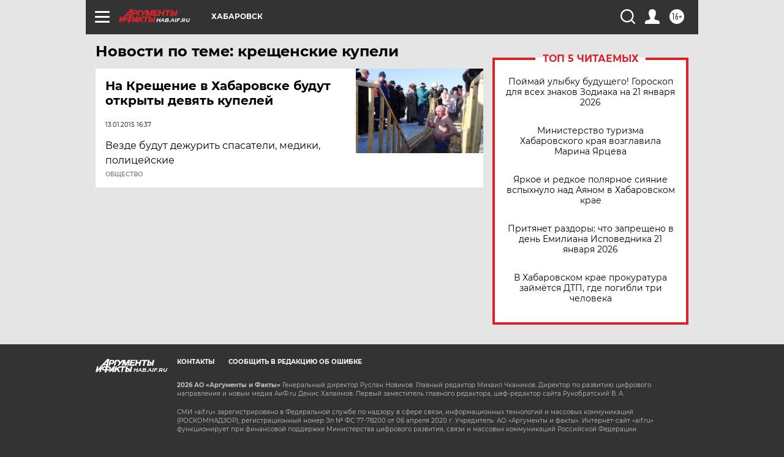

--- FILE ---
content_type: text/html
request_url: https://tns-counter.ru/nc01a**R%3Eundefined*aif_ru/ru/UTF-8/tmsec=aif_ru/792268740***
body_size: -72
content:
6F91703F69706B13X1768975123:6F91703F69706B13X1768975123